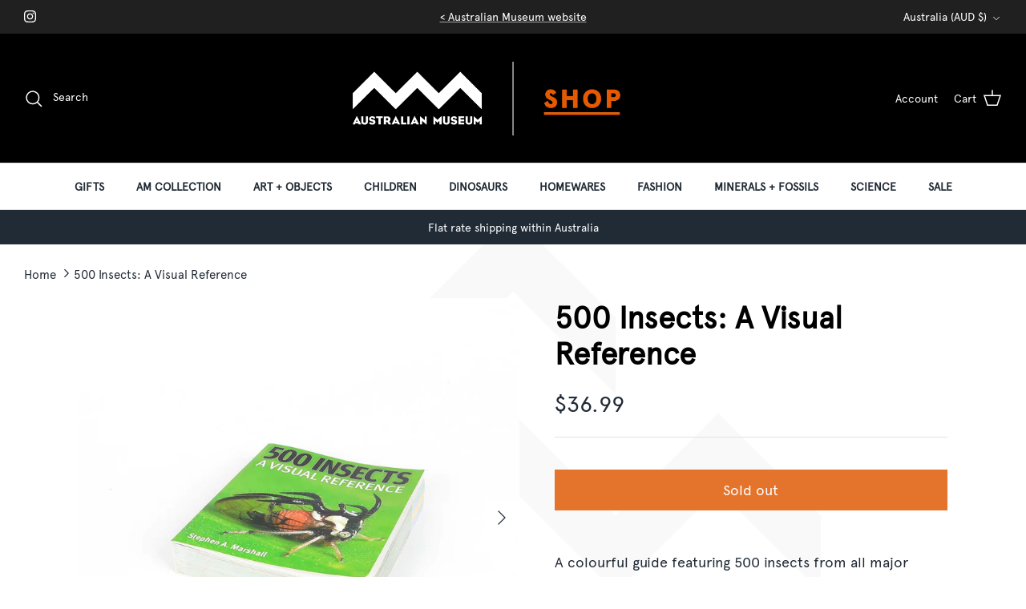

--- FILE ---
content_type: text/css
request_url: https://shop.australian.museum/cdn/shop/t/16/assets/custom.css?v=106224462200549427681723156779
body_size: -296
content:
main#content{background:url(/cdn/shop/files/main-bg.png?v=1601019774);background-size:cover;background-position:center;background-repeat:no-repeat}#main-nav a{text-transform:uppercase;color:#212b36!important}#main-nav .navigation__tier-1>li>a{font-weight:700}#main-nav .mobile-expanded a{font-weight:400!important}.has-paging__title{font-size:45px}.overlay-text__title.h1-style,h2.majortitle.in-content.h1-style,h1,a.has-paging__title span{font-weight:700}.page-header.page-header--with-upper-spacing{padding-bottom:70px}#pagefooter li>a,#pagefooter p{font-size:16px!important}.menu-promotion__text{margin:0!important}@media (min-width: 1000px){.navigation .navigation__column{flex:auto!important}}@media (min-width: 768px){.navigation .navigation__columns{padding-top:20px!important;padding-bottom:0!important}}
/*# sourceMappingURL=/cdn/shop/t/16/assets/custom.css.map?v=106224462200549427681723156779 */
